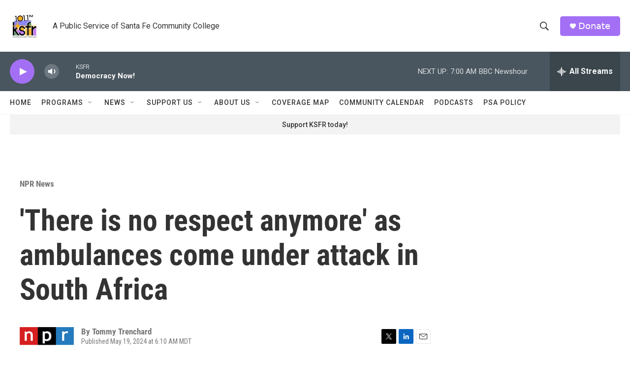

--- FILE ---
content_type: text/html; charset=utf-8
request_url: https://www.google.com/recaptcha/api2/aframe
body_size: 249
content:
<!DOCTYPE HTML><html><head><meta http-equiv="content-type" content="text/html; charset=UTF-8"></head><body><script nonce="LAg-HCR-kmu0FHXeXI_-aA">/** Anti-fraud and anti-abuse applications only. See google.com/recaptcha */ try{var clients={'sodar':'https://pagead2.googlesyndication.com/pagead/sodar?'};window.addEventListener("message",function(a){try{if(a.source===window.parent){var b=JSON.parse(a.data);var c=clients[b['id']];if(c){var d=document.createElement('img');d.src=c+b['params']+'&rc='+(localStorage.getItem("rc::a")?sessionStorage.getItem("rc::b"):"");window.document.body.appendChild(d);sessionStorage.setItem("rc::e",parseInt(sessionStorage.getItem("rc::e")||0)+1);localStorage.setItem("rc::h",'1768829560220');}}}catch(b){}});window.parent.postMessage("_grecaptcha_ready", "*");}catch(b){}</script></body></html>